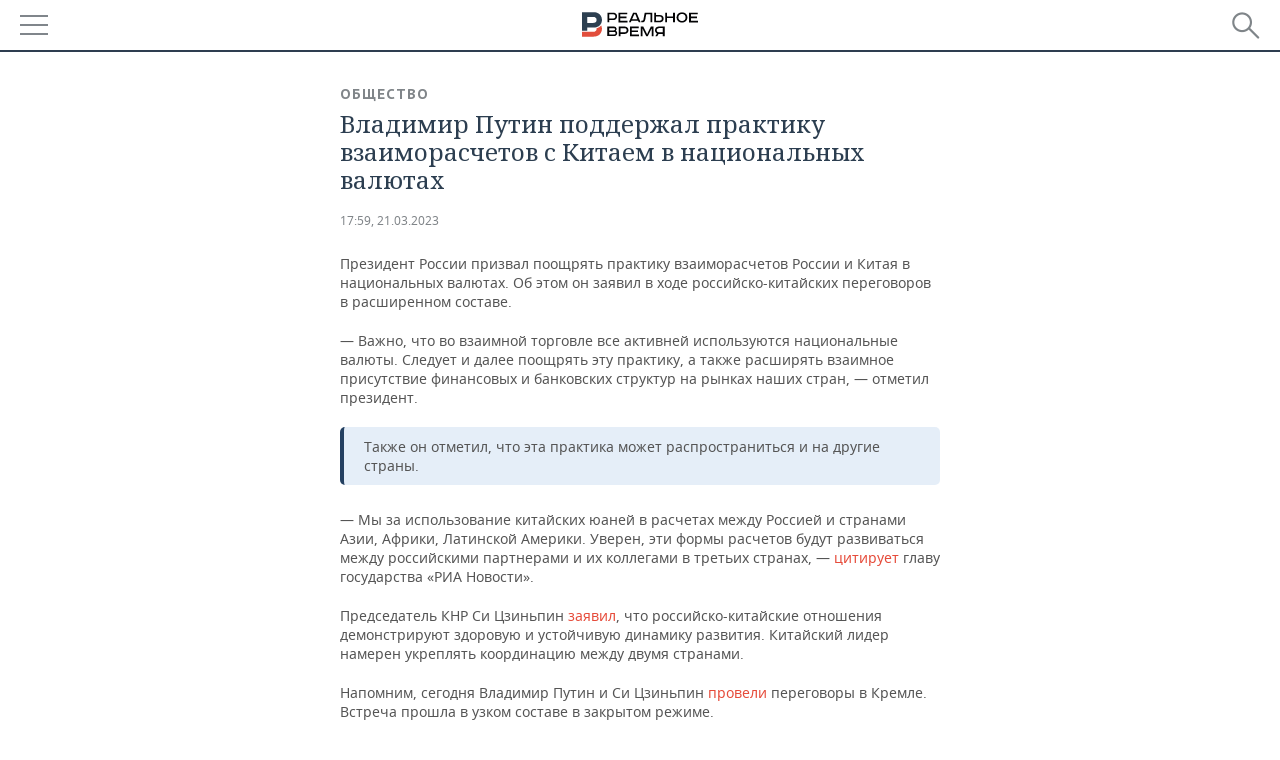

--- FILE ---
content_type: text/html; charset=utf-8
request_url: https://m.realnoevremya.ru/news/276302-putin-podderzhal-praktiku-vzaimoraschetov-s-kitaem-v-nacionalnyh-valyutah
body_size: 16707
content:
<!DOCTYPE HTML>
<html lang="ru">
<head prefix="og: https://ogp.me/ns# fb: https://ogp.me/ns/fb# article: https://ogp.me/ns/article#">
    <meta charset="utf-8">
    <link rel="icon" type="image/png" href="/favicon-16x16.png" sizes="16x16">
    <link rel="icon" type="image/png" href="/favicon-32x32.png" sizes="32x32">
    <link rel="icon" type="image/png" href="/favicon-96x96.png" sizes="96x96">
    <link rel="icon" type="image/png" href="/favicon-192x192.png" sizes="192x192">
    <meta property="og:type" content="website">
    <meta property="og:url" content="https://realnoevremya.ru/news/276302-putin-podderzhal-praktiku-vzaimoraschetov-s-kitaem-v-nacionalnyh-valyutah" />
    <meta name="twitter:card" content="summary">
    <meta name="twitter:site" content="@Realnoevremya">
            <meta name="twitter:title" content="Владимир Путин поддержал практику взаиморасчетов с Китаем в национальн">
        <meta name="twitter:description" content="Также он отметил, что эта практика может распространиться и на другие страны">
    
        <meta property="og:title" content="Владимир Путин поддержал практику взаиморасчетов с Китаем в национальных валютах">
    <meta property="twitterDescription" content="Владимир Путин поддержал практику взаиморасчетов с Китаем в национальных валютах">
    <meta property="og:description" content="Президент России призвал поощрять практику взаиморасчетов России и Китая в национальных валютах. Об этом он заявил в ходе российско-китайских переговоров в расширенном составе. — Важно, что во взаимной торговле все активней используются национальные валюты. Следует и далее поощрять эту практику, а также расширять взаимное присутствие финансовых и банковских структур на рынках наших стран, — отмети">
    <meta property="pageDescription" content="Президент России призвал поощрять практику взаиморасчетов России и Китая в национальных валютах. Об этом он заявил в ходе российско-китайских переговоров в расширенном составе. — Важно, что во взаимной торговле все активней используются национальные валюты. Следует и далее поощрять эту практику, а также расширять взаимное присутствие финансовых и банковских структур на рынках наших стран, — отмети">
    <meta name="description" content="Также он отметил, что эта практика может распространиться и на другие страны">

    <meta name="theme-color" content="#2c3f50">
    <meta name="msapplication-navbutton-color" content="black">
    <meta name="apple-mobile-web-app-status-bar-style" content="#2c3f50">

                <link rel="canonical" href="https://realnoevremya.ru/news/276302-putin-podderzhal-praktiku-vzaimoraschetov-s-kitaem-v-nacionalnyh-valyutah">
        
    <title>Путин поддержал практику взаиморасчетов с Китаем в национальных валютах — Реальное время</title>
    <link href="/favicon.ico" type="image/x-icon" rel="shortcut icon"/>

        <meta name="viewport" content="width=device-width, initial-scale=1.0">

    <link rel="stylesheet" href="/raw/libs/slick-1.6.0/slick/slick.css?v=1435154751">
    <link rel="stylesheet" href="/assets/mobile/css/style.css?v=1435154751">
    <link rel="stylesheet" type="text/css" href="/assets/journal/css/content-style.css?v=1473867705" />
    <script src="/assets/journal/js/banner.min.js?v=1435154751"></script>
</head>

<body>
<svg xmlns="http://www.w3.org/2000/svg" xmlns:xlink="http://www.w3.org/1999/xlink" x="0px" y="0px"  style="display: none;" >
    <symbol id="logo-text" viewBox="0 0 150 32">
            <path class="st0" d="M40.3,0.7c2.9,0,5.1,1.9,5.1,4.8s-2.2,4.8-5.1,4.8h-5v2.9h-2.3V0.7H40.3z M35.3,8.2h5c1.7,0,2.9-1,2.9-2.7
        c0-1.7-1.2-2.7-2.9-2.7h-5V8.2z"/>
            <path class="st0" d="M58.5,0.7v2.1h-8.9v3h8v2.1h-8v3.3h9.2v2.1H47.3V0.7H58.5z"/>
            <path class="st0" d="M70.5,0.7l5.3,12.5h-2.4l-0.9-2H64l-0.9,2h-2.5l5.5-12.5H70.5z M64.8,9.2h6.7L69,2.7h-1.4L64.8,9.2z"/>
            <path class="st0" d="M91,0.7v12.5h-2.3V2.8h-5.6l-1.4,7.3c-0.4,2.1-1.7,3.1-3.7,3.1h-1.3V11h1.1c0.9,0,1.4-0.4,1.6-1.2l1.7-9.1H91
        z"/>
            <path class="st0" d="M95.7,0.7v3h4.8c2.9,0,5.1,1.8,5.1,4.7c0,2.9-2.2,4.8-5.1,4.8h-7.1V0.7H95.7z M95.7,11.1h4.6
        c1.9,0,2.9-1,2.9-2.7c0-1.8-1.1-2.7-2.9-2.7h-4.6V11.1z"/>
            <path class="st0" d="M109.8,0.7v5h8v-5h2.3v12.5h-2.3V7.7h-8v5.5h-2.3V0.7H109.8z"/>
            <path class="st0" d="M129.3,13.5c-3.9,0-7-2.6-7-6.6s3.1-6.6,7-6.6s7,2.6,7,6.6S133.2,13.5,129.3,13.5z M129.3,11.5
        c2.7,0,4.7-1.7,4.7-4.6c0-2.9-2.1-4.6-4.7-4.6c-2.6,0-4.7,1.7-4.7,4.6S126.7,11.5,129.3,11.5z"/>
            <path class="st0" d="M149.7,0.7v2.1h-8.9v3h8v2.1h-8v3.3h9.2v2.1h-11.5V0.7H149.7z"/>
            <path class="st0" d="M40.9,18.6c2.3,0,3.8,1.3,3.8,3.2c0,1-0.3,1.8-1.1,2.3c1.2,0.5,1.9,1.7,1.9,3.1c0,2.1-1.7,3.8-4.1,3.8h-8.6
        V18.6H40.9z M35.3,23.6h5.9c0.9,0,1.4-0.7,1.4-1.4c0-0.8-0.4-1.5-1.7-1.5h-5.6L35.3,23.6L35.3,23.6z M35.3,29h6.2
        c1.3,0,2-0.8,2-1.7c0-1.1-0.7-1.7-1.8-1.7h-6.4L35.3,29L35.3,29z"/>
            <path class="st0" d="M55,18.6c2.9,0,5.1,1.9,5.1,4.8s-2.2,4.8-5.1,4.8h-5.1v2.9h-2.3V18.6H55z M49.9,26.1h5c1.7,0,2.9-1,2.9-2.7
        c0-1.7-1.2-2.7-2.9-2.7h-5V26.1z"/>
            <path class="st0" d="M73.3,18.6v2.1h-8.9v3h8v2.1h-8V29h9.2v2.1H62.1V18.6L73.3,18.6L73.3,18.6z"/>
            <path class="st0" d="M79.2,18.6l4.9,9.9h0.1l4.9-9.9h3.3v12.5h-2.3v-9.7h-0.2l-4.8,9.7H83l-4.7-9.7h-0.2v9.7h-2.2V18.6L79.2,18.6
        L79.2,18.6z"/>
            <path class="st0" d="M106.8,31.1h-2.3v-2.9H99l-1.6,2.9h-2.5l2-3.5c-1.6-0.8-2.5-2.3-2.5-4.2c0-2.9,2.2-4.8,5.1-4.8h7.4V31.1z
         M99.5,20.7c-1.7,0-2.9,1.1-2.9,2.7c0,1.7,1.2,2.6,2.9,2.6h5v-5.4H99.5z"/>
    </symbol>
    <symbol id="logo-P" viewBox="0 0 150 32">
        <path class="st1" d="M15.1,0c6.1,0,10.7,4.1,10.7,10.1S21.2,20,15.1,20H6.8v4.1H0V0H15.1z M6.8,13.9h8c2.4,0,4.1-1.3,4.1-3.7
			c0-2.4-1.7-4-4.1-4h-8V13.9z"/>
    </symbol>
    <symbol id="logo-B" viewBox="0 0 150 32">
        <path class="st2" d="M18.9,20.9c0,0.2,0,0.4,0,0.6c0,2.4-1.7,4-4.1,4h-8l0,0H0v6.2h15.1c6.1,0,10.7-4.1,10.7-10.1
			c0-1.6-0.3-3.1-1-4.4C23.6,18.7,21.4,20.3,18.9,20.9L18.9,20.9L18.9,20.9z"/>
    </symbol>

    <symbol id="logo-text-en" viewBox="0 0 150 32">
        <polygon points="59.7,1.3 59.7,3.3 50.9,3.3 50.9,6.3 58.7,6.3 58.7,8.3 50.9,8.3 50.9,11.6 60,11.6 60,13.7 48.6,13.7 48.6,1.3
		"/>
        <path d="M65.9,9.7h6.6l-2.6-6.4h-1.4L65.9,9.7z M71.4,1.3l5.2,12.3h-2.3l-0.9-1.9H65l-0.9,1.9h-2.4l5.4-12.3H71.4z"/>
        <polygon points="80.9,1.3 80.9,11.6 89.7,11.6 89.7,13.7 78.5,13.7 78.5,1.3 	"/>
        <polygon points="93.8,1.3 101.9,10.5 101.9,1.3 104.3,1.3 104.3,13.7 101.9,13.7 93.7,4.4 93.7,13.7 91.5,13.7 91.5,1.3 	"/>
        <path d="M113.2,12.1c2.7,0,4.7-1.7,4.7-4.6s-2-4.6-4.7-4.6c-2.6,0-4.6,1.7-4.6,4.6S110.6,12.1,113.2,12.1 M113.2,14
		c-3.8,0-6.9-2.6-6.9-6.5s3.1-6.5,6.9-6.5c3.8,0,6.9,2.6,6.9,6.5S117,14,113.2,14"/>
        <polygon points="133.3,1.3 133.3,3.3 124.5,3.3 124.5,6.3 132.3,6.3 132.3,8.3 124.5,8.3 124.5,11.6 133.6,11.6 133.6,13.7
		122.2,13.7 122.2,1.3 	"/>
        <polygon points="36.4,18.7 40.7,29 41.6,29 46,18.7 48.4,18.7 43,31 39.3,31 33.8,18.7 	"/>
        <path d="M52.6,26h4.9c1.7,0,2.9-1,2.9-2.7s-1.2-2.7-2.9-2.7h-4.9C52.6,20.7,52.6,26,52.6,26z M57.6,18.7c2.9,0,5,1.9,5,4.8
		c0,2-1.1,3.4-2.6,4.1l1.9,3.4h-2.4l-1.6-2.9h-5.3V31h-2.2V18.7H57.6z"/>
        <path d="M36.7,8.8h4.9c1.7,0,2.9-1,2.9-2.7s-1.2-2.7-2.9-2.7h-4.9V8.8z M41.6,1.3c2.9,0,5,1.9,5,4.8c0,2-1.1,3.4-2.6,4.1l1.9,3.4
		h-2.4l-1.6-2.9h-5.3v2.9h-2.2V1.3H41.6z"/>
        <polygon points="76,18.7 76,20.7 67.2,20.7 67.2,23.7 75.1,23.7 75.1,25.7 67.2,25.7 67.2,28.9 76.3,28.9 76.3,31 65,31 65,18.7
		"/>
        <polygon points="81.8,18.7 86.6,28.3 86.7,28.3 91.6,18.7 94.8,18.7 94.8,31 92.6,31 92.6,21.4 92.3,21.4 87.7,31 85.6,31 81,21.4
		80.7,21.4 80.7,31 78.5,31 78.5,18.7 	"/>
        <polygon points="99.3,18.7 103.5,25.7 103.8,25.7 108,18.7 110.6,18.7 104.7,27.9 104.7,31 102.4,31 102.4,27.9 96.6,18.7 	"/>
        <path d="M113.4,27.1h6.6l-2.6-6.4h-1.4L113.4,27.1z M119,18.7l5.2,12.3h-2.3l-0.9-1.9h-8.4l-0.9,1.9h-2.4l5.4-12.3H119z"/>
    </symbol>


    <symbol id="searchico" viewBox="0 0 410.23 410.23">
        <path d="M401.625,364.092l-107.1-107.1c19.125-26.775,30.6-59.288,30.6-93.713c0-89.888-72.675-162.562-162.562-162.562
		S0,73.392,0,163.279s72.675,162.562,162.562,162.562c34.425,0,66.938-11.475,93.713-30.6l107.1,107.1
		c9.562,9.562,26.775,9.562,38.25,0l0,0C413.1,390.867,413.1,375.566,401.625,364.092z M162.562,287.592
		c-68.85,0-124.312-55.463-124.312-124.312c0-68.85,55.462-124.312,124.312-124.312c68.85,0,124.312,55.462,124.312,124.312
		C286.875,232.129,231.412,287.592,162.562,287.592z"/>
    </symbol>

    <symbol id="white-calendar" viewBox="0 0 485 485">
        <path class="st1" d="M438.2,71.7V436H46.8V71.7H438.2 M476.9,32.3h-38.7H46.8H8.1v39.3V436v39.3h38.7h391.4h38.7V436V71.7V32.3
        L476.9,32.3z"/>

        <rect x="147.8" y="9.7" class="st1" width="38.7" height="117.2"/>
        <rect x="295" y="9.7" class="st1" width="38.7" height="117.2"/>

        <rect x="90" y="200" width="50" height="50"/>
        <rect x="220" y="200" width="50" height="50"/>
        <rect x="350" y="200" width="50" height="50"/>

        <rect x="90" y="320" width="50" height="50"/>
        <rect x="220" y="320" width="50" height="50"/>
        <rect x="350" y="320" width="50" height="50"/>
    </symbol>

    <symbol id="social-vk" viewBox="0 0 11.9 17.9">
        <path d="M8.7,8.1L8.7,8.1C10,7.7,11,6.5,11,4.8c0-2.3-1.9-3.6-4-3.6H0v15.5h6.4c3.9,0,5.5-2.5,5.5-4.7C11.9,9.5,10.6,8.5,8.7,8.1z
	 M3.6,3.9h0.8c0.6,0,1.5-0.1,2,0.2C6.9,4.5,7.2,5,7.2,5.6c0,0.5-0.2,1-0.6,1.4C6,7.4,5.3,7.3,4.7,7.3H3.6V3.9z M7.3,13.5
	c-0.5,0.4-1.4,0.3-2,0.3H3.6V10h1.9c0.6,0,1.3,0,1.8,0.3s0.9,1,0.9,1.6C8.1,12.5,7.9,13.1,7.3,13.5z"/>
    </symbol>

    <symbol id="social-tw" viewBox="0 0 20.2 17.9">
        <path d="M20.2,2.7c-0.7,0.3-1.5,0.6-2.4,0.7c0.9-0.6,1.5-1.4,1.8-2.3c-0.8,0.5-1.7,0.8-2.6,1c-0.8-0.8-1.8-1.3-3-1.3
		c-2.3,0-4.1,1.8-4.1,4.1c0,0.3,0,0.6,0.1,0.9C6.6,5.6,3.5,4,1.5,1.5C1.1,2.1,0.9,2.8,0.9,3.6C0.9,5,1.6,6.3,2.7,7
		C2,7,1.4,6.8,0.8,6.5c0,0,0,0,0,0.1c0,2,1.4,3.7,3.3,4c-0.3,0.1-0.7,0.1-1.1,0.1c-0.3,0-0.5,0-0.8-0.1c0.5,1.6,2.1,2.8,3.9,2.9
		c-1.4,1.1-3.2,1.8-5.1,1.8c-0.3,0-0.7,0-1-0.1c1.8,1.2,4,1.9,6.3,1.9c7.6,0,11.7-6.3,11.7-11.7c0-0.2,0-0.4,0-0.5
		C18.9,4.2,19.6,3.5,20.2,2.7z"/>
    </symbol>

    <symbol id="social-fb" viewBox="0 0 15.3 17.9">
        <path d="M10.8,0H8.5C5.9,0,4.2,1.7,4.2,4.4v2H1.9c-0.2,0-0.4,0.2-0.4,0.4v2.9c0,0.2,0.2,0.4,0.4,0.4h2.3v7.4c0,0.2,0.2,0.4,0.4,0.4
		h3c0.2,0,0.4-0.2,0.4-0.4v-7.4h2.7c0.2,0,0.4-0.2,0.4-0.4V6.8c0-0.1,0-0.2-0.1-0.3c-0.1-0.1-0.2-0.1-0.3-0.1H8V4.7
		c0-0.8,0.2-1.2,1.3-1.2h1.6c0.2,0,0.4-0.2,0.4-0.4V0.4C11.2,0.2,11,0,10.8,0z"/>
    </symbol>

    <symbol id="social-yt" viewBox="0 0 24.8 17.9">
        <path d="M23.6,4.4c0-1.9-1.5-3.4-3.4-3.4H4.5C2.6,1,1.1,2.5,1.1,4.4v9c0,1.9,1.5,3.4,3.4,3.4h15.8
		c1.9,0,3.4-1.5,3.4-3.4v-9H23.6z M10.2,12.7V4.3l6.4,4.2L10.2,12.7z"/>
    </symbol>

    <symbol id="social-inc" viewBox="0 0 512 512">
        <path d="M352,0H160C71.6,0,0,71.6,0,160v192c0,88.4,71.6,160,160,160h192c88.4,0,160-71.6,160-160V160 C512,71.6,440.4,0,352,0z M464,352c0,61.8-50.2,112-112,112H160c-61.8,0-112-50.2-112-112V160C48,98.2,98.2,48,160,48h192 c61.8,0,112,50.2,112,112V352z"/>
        <path d="M256,128c-70.7,0-128,57.3-128,128s57.3,128,128,128s128-57.3,128-128S326.7,128,256,128z M256,336 c-44.1,0-80-35.9-80-80c0-44.1,35.9-80,80-80s80,35.9,80,80C336,300.1,300.1,336,256,336z"/>
        <circle cx="393.6" cy="118.4" r="17.1"/>
    </symbol>
</svg>
<div id="mobText" style="display: none;">
    <div class="mobTextBlock">
        <p>Вы были автоматически перенаправлены на мобильную версию.</p>
        <a href="https://realnoevremya.ru/news/276302-putin-podderzhal-praktiku-vzaimoraschetov-s-kitaem-v-nacionalnyh-valyutah?utm_source=mobile&utm_medium=redirect&utm_campaign=mobile">Перейти на полную версию</a>
    </div>
    <div id="mobClose"></div>
</div>

<header>
    <a href="/" id="logo">
                <svg  xmlns:xlink="http://www.w3.org/1999/xlink" height="25px" width="116px">
            <use xlink:href="#logo-text" class="top-logo-text"></use>
            <use xlink:href="#logo-P" class="top-logo-P"></use>
            <use xlink:href="#logo-B" class="top-logo-B"></use>
        </svg>
    </a>

    <div id="menuhide" class="menuhide">
        <div></div>
    </div>
    <div class="hSearch">
        <form action="/search" method="get" id="formSearch">
            <div id="searchShow"></div>
            <input type="text" name="query" placeholder="Поиск по запросу">
            <input type="image" src="/assets/mobile/images/search.png" alt="Поиск по запросу" width="28" height="27">
        </form>
    </div>
</header>

<nav id="menu" class="menu ">
    <ul>
                <li class="more">
            <span>Регионы</span>
            <i></i>
            <ul class="sub">
                <li><a href="/region/bashkortostan">Башкортостан</a></li>
                <!--<li><a href="/region/kirov">Кировская область</a></li>-->
                <li><a href="/region/tatarstan">Татарстан</a></li>
                <li><a href="/region/udmurtiya">Удмуртия</a></li>
            </ul>
        </li>
        
        <li>
            <a href="/news">Новости</a>
        </li>


                <li class="more">
            <a href="/analytics/">Аналитика</a>
            <i></i>
            <ul class="sub">
                <!--<li><a href="/analytics/archive/articles">--><!--</a></li>-->
                <li><a href="/news/analytics">Новости аналитики</a></li>
                <!--li><a href="/analytics/indexes">Индексы цен</a></li-->
                <li><a href="/stories/107">Декларации о доходах</a></li>
                <li><a href="/stories/79">Короли госзаказа ПФО</a></li>
                <li><a href="/stories/12">Вузы Татарстана</a></li>
                <li><a href="/stories/29">Кому принадлежат торговые центры Татарстана</a></li>
            </ul>
        </li>
        
        <li class="more">
            <a href="/economics">Экономика</a>
            <i></i>
            <ul class="sub">
                                    <li><a href="/news/economics">Новости экономики</a></li>
                                <li><a href="/economics/finances">Финансы</a></li>
                <li><a href="/economics/banks">Банки</a></li>
                <li><a href="/economics/budget">Бюджет</a></li>
                <li><a href="/economics/investments">Инвестиции</a></li>
            </ul>
        </li>
        <li class="more">
            <a href="/industry">Промышленность</a>
            <i></i>
            <ul class="sub">
                                    <li><a href="/news/industry">Новости промышленности</a></li>
                                <li><a href="/industry/agriculture">Агропром</a></li>
                <li><a href="/industry/machinery">Машиностроение</a></li>
                <li><a href="/industry/petrochemistry">Нефтехимия</a></li>
                <li><a href="/industry/oil">Нефть</a></li>
                <li><a href="/industry/opk">ОПК</a></li>
                <li><a href="/industry/energy">Энергетика</a></li>
            </ul>
        </li>
        <li class="more">
            <a href="/realty">Недвижимость</a>
                            <i></i>
                <ul class="sub">
                    <li><a href="/news/realty">Новости недвижимости</a></li>
                </ul>
                    </li>
        <li class="more">
            <a href="/auto">Авто</a>
                            <i></i>
                <ul class="sub">
                    <li><a href="/news/auto">Новости авто</a></li>
                </ul>
                    </li>
        <li class="more">
            <a href="/business">Бизнес</a>
            <i></i>
            <ul class="sub">
                                    <li><a href="/news/business">Новости бизнеса</a></li>
                                <li style="display: none;"><a href="/business/cases">Кейс</a></li>
                <li><a href="/business/retail">Розничная торговля</a></li>
                <li><a href="/business/transport">Транспорт</a></li>
                <li><a href="/business/services">Услуги</a></li>
            </ul>
        </li>
        <li class="more">
            <a href="/technologies">Технологии</a>
            <i></i>
            <ul class="sub">
                                    <li><a href="/news/technologies">Новости технологий</a></li>
                                <li><a href="/technologies/it">IT</a></li>
                <li><a href="/technologies/media">Медиа</a></li>
                <li><a href="/technologies/telecommunication">Телекоммуникации</a></li>
            </ul>
        </li>
        <li class="more">
            <a href="/events">Мероприятия</a>
            <i></i>
            <ul class="sub">
                                    <li><a href="/news/events">Новости мероприятий</a></li>
                                <li><a href="/events/outside">Выездная редакция</a></li>
                <li><a href="/events/brunches">Бизнес-бранчи</a></li>
                <!--li><a href="/events/forums">Бизнес-форум</a></li-->
                <li><a href="/events/online">Online-конференции</a></li>
                <li><a href="/events/lectures">Открытая лекция</a></li>
            </ul>
        </li>
        <li class="more">
            <a href="/sports">Спорт</a>
            <i></i>
            <ul class="sub">
                                    <li><a href="/news/sports">Новости спорта</a></li>
                                <li><a href="/sports/football">Футбол</a></li>
                <li><a href="/sports/hockey">Хоккей</a></li>
                <li><a href="/sports/basketball">Баскетбол</a></li>
                <li><a href="/sports/volleyball">Волейбол</a></li>
                <li><a href="/sports/cybersport">Киберспорт</a></li>
                <li><a href="/sports/figure-skating">Фигурное катание</a></li>
                <li><a href="/sports/water">Водные виды спорта</a></li>
                <li><a href="/sports/bandy">Хоккей с мячом</a></li>
            </ul>
        </li>
        <li class="more">
            <a href="/society">Общество</a>
            <i></i>
            <ul class="sub">
                                    <li><a href="/news/society">Новости общества</a></li>
                                <li><a href="/society/authorities">Власть</a></li>
                <li><a href="/society/infrastructure">Инфраструктура</a></li>
                <li><a href="/society/history">История</a></li>
                <li><a href="/society/culture">Культура</a></li>
                <li><a href="/society/medicine">Медицина</a></li>
                <li><a href="/society/education">Образование</a></li>
                <li><a href="/incidents">Происшествия</a></li>
            </ul>
        </li>

        <li>
            <a href="/galleries">Фотогалерея</a>
        </li>
        <li>
            <a href="/stories">Сюжеты</a>
        </li>

                <li class="more">
            <span>Справочник</span>
            <i></i>
            <ul class="sub">
                <li><a href="/persons">Список персон</a></li>
                <li><a href="/companies">Список компаний</a></li>
            </ul>
        </li>
                <li>
            <a href="https://realnoevremya.ru/news/276302-putin-podderzhal-praktiku-vzaimoraschetov-s-kitaem-v-nacionalnyh-valyutah?utm_source=mobile&utm_medium=redirect&utm_campaign=mobile">Полная версия</a>
        </li>
    </ul>
    <div class="wall"></div>
</nav>



<section class="mobileVersion">

    <div class="bBlock">
            <ins data-revive-zoneid="18" data-revive-id="8c89e224c36626625246cabeff524fd5"></ins>

    </div>

    <div class="siteWidth">
    
    <div class="detailNewsCol twoCols newsColHCounter">
            <div class="grayShareBtn">
        <div class="ya-share2" data-services="vkontakte,odnoklassniki" data-counter=""
             data-title="Владимир Путин поддержал практику взаиморасчетов с Китаем в национальных валютах"
             data-image="https://realnoevremya.ru/uploads/news/5b/ea/0d4a730419b1d073.jpg"
             data-description="Президент России призвал поощрять практику взаиморасчетов России и Китая в национальных валютах. Об этом он заявил в ходе российско-китайских перег"
                     ></div>
    </div>

        <div class="detailCont">
            <article>
    <div class="category"><a href='/society' class=''>Общество</a></div>
    <h1>Владимир Путин поддержал практику взаиморасчетов с Китаем в национальных валютах</h1>

    <div class="dateLine">
        <span class="date"><a href="/news/archive/21.03.2023">17:59, 21.03.2023</a></span>

        
        
        
            </div>

    
    
    <p>Президент России призвал поощрять практику взаиморасчетов России и Китая в национальных валютах. Об этом он заявил в ходе российско-китайских переговоров в расширенном составе.</p> <p>— Важно, что во взаимной торговле все активней используются национальные валюты. Следует и далее поощрять эту практику, а также расширять взаимное присутствие финансовых и банковских структур на рынках наших стран, — отметил президент.</p> <p class="style blue">Также он отметил, что эта практика может распространиться и на другие страны.</p>  <p>— Мы за использование китайских юаней в расчетах между Россией и странами Азии, Африки, Латинской Америки. Уверен, эти формы расчетов будут развиваться между российскими партнерами и их коллегами в третьих странах, — <a href="https://ria.ru/20230321/raschety-1859549909.html" target="_blank" nofollow="nofollow noindex noopener">цитирует</a> главу государства «РИА Новости».</p> <p>Председатель КНР Си Цзиньпин <a href="/news/276301-si-czinpin-nashi-otnosheniya-demonstriruyut-ustoychivuyu-dinamiku-razvitiya" target="_blank">заявил</a>, что российско-китайские отношения демонстрируют здоровую и устойчивую динамику развития. Китайский лидер намерен укреплять координацию между двумя странами.</p> <p>Напомним, сегодня Владимир Путин и Си Цзиньпин <a href="https://realnoevremya.ru/news/276285-v-kremle-nachalis-peregovory-vladimira-putina-i-si-czinpina" target="_blank">провели</a> переговоры в Кремле. Встреча прошла в узком составе в закрытом режиме.</p> <p>Накануне Путин и Си Цзиньпин <a href="https://realnoevremya.ru/news/276220-neformalnye-peregovory-mezhdu-putinym-i-si-czinpinom-dlilis-45-chasa" target="_blank">общались </a>на протяжении 4,5 часа. Позднее во вторник их общение продолжится с участием делегаций двух стран. Напомним, что Си Цзиньпин прибыл в Россию с трехдневным рабочим визитом. Основные тезисы их встречи — в <a href="https://realnoevremya.ru/news/276210-predsedatel-knr-si-czinpin-vstretilsya-s-prezidentom-rf-vladimirom-putinym" target="_blank">материале</a> «Реального времени». Что еще обсудили лидеры двух сверхдержав, каковы перспективы их сотрудничества — об этом говорили сегодня в <a href="https://realnoevremya.ru/articles/276271-si-czinpin-v-moskve-signal-rossii-i-kitaya-vsemu-miru">обзоре </a>«Реальное время Live».<br> <br> </p>
            <div class="detailAuthors">Айрат Назипов</div>
    
    
    <noindex>
    <div class="centeredText">
        <p style="padding: 0">
            Подписывайтесь на
            <a href="https://t.me/realnoevremya" target="_blank" rel="nofollow noindex noopener">телеграм-канал</a>,
            <a href="http://vk.com/realnoevremya_official" target="_blank" rel="nofollow noindex noopener">группу «ВКонтакте»</a> и
            <a href="https://ok.ru/realnoevremya" target="_blank" rel="nofollow noindex noopener">страницу в «Одноклассниках»</a> «Реального времени». Ежедневные видео на
            <a href="https://rutube.ru/channel/23839985/" target="_blank" rel="nofollow noindex noopener">Rutube</a> и
            <a href="https://dzen.ru/realnoevremya" target="_blank" rel="nofollow noindex noopener">«Дзене»</a>.
        </p>
    </div>
</noindex>

    <span class="wrap_category">
                <a href='/society' class=''>Общество</a><a href='/society/authorities' class=''>Власть</a>                    </span>
</article>

<script type="application/ld+json">
    {
        "@context": "http://schema.org",
        "@type": "NewsArticle",
        "datePublished": "2023-03-21T17:59:00+0300",
        "dateModified": "2023-03-21T18:13:09+0300",
        "headline": "Владимир Путин поддержал практику взаиморасчетов с Китаем в национальных валютах",
        "description": "Также он отметил, что эта практика может распространиться и на другие страны",
        "mainEntityOfPage" : "https://realnoevremya.ru/news/276302-putin-podderzhal-praktiku-vzaimoraschetov-s-kitaem-v-nacionalnyh-valyutah",
        "author": {
            "@type": "Person",
            "name": "Айрат Назипов"
        },
        "publisher": {
            "@type": "Organization",
            "name": "ООО «Реальное время»",
            "logo" : {
                "@type" : "ImageObject",
                "url": "https://realnoevremya.ru/assets/journal/images/logo@2x.png",
                "height": "300",
                "width": "64"
            }
        },
        "image" : {
            "@type": "ImageObject",
            "url": "https://realnoevremya.ru/assets/journal/images/logo@2x.png",
            "height": "64",
            "width": "300"
        }
    }
</script>

                    </div>

        <div class="clearfix"></div>

<div class="wrap-social-share" style="padding-bottom: 15px">
    <h5 class="title-share">Поделитесь в соцсетях</h5>
    <div class="colorShareBtn">
        <div class="ya-share2"
             data-services="vkontakte,odnoklassniki,whatsapp,telegram"
             data-title="Владимир Путин поддержал практику взаиморасчетов с Китаем в национальных валютах"
             data-image="https://realnoevremya.ru/uploads/news/5b/ea/0d4a730419b1d073.jpg"
             data-description="Президент России призвал поощрять практику взаиморасчетов России и Китая в национальных валютах. Об этом он заявил в ходе российско-китайских перег"
                    ></div>

                <span id="SimplanumWidget"></span>

            </div>

<!--    <h5 class="title-subscribe">Хотите быть в курсе новостей?</h5>-->
<!--    <p style="font-weight: 600;">Подпишитесь на нас в-->
<!--        <a href="https://vk.com/realnoevremya_official" rel="nofollow noindex noopener" target="_blank">ВКонтакте</a>.-->
<!--        --><!--    </p>-->
</div>

        <noindex>
        
<ul class="link-news">
    <li class="yandex-dzen">
        <a target="_blank" href="https://dzen.ru/realnoevremya?utm_source=realnoevremya.ru&utm_medium=referral" rel="nofollow noindex noopener">
            «Реальное время» в Дзен
        </a>
    </li>
</ul>
        </noindex>

        
<div id="wrap-smi2">
    <div class="headerBlock"><h2>Новости партнеров</h2></div>

        <div id="M616890ScriptRootC970966"></div>

        <div class="smi24__informer smi24__auto" data-smi-blockid="17468"></div>
    <script>
        (window.smiq = window.smiq || []).push({});
    </script>

                <div id="unit_96962"></div>
        <script type="text/javascript" charset="utf-8">
            (function() {
                var sc = document.createElement('script'); sc.type = 'text/javascript'; sc.async = true;
                sc.src = '//smi2.ru/data/js/96962.js'; sc.charset = 'utf-8';
                var s = document.getElementsByTagName('script')[0]; s.parentNode.insertBefore(sc, s);
            }());
        </script>
    
    <!-- SVK-Native Lenta Loader -->
            <script type="text/javascript" data-key="24fe91f875b9f7869f22e3b69f150af6">
            (function(w, a) {
                (w[a] = w[a] || []).push({
                    'script_key': '24fe91f875b9f7869f22e3b69f150af6',
                    'settings': {
                        'w': 18234,
                        'sid': 11166,
                        'type': 'lenta',
                    }
                });
                window['_SVKNativeLoader'].initWidgets();
            })(window, '_svk_native_widgets');
        </script>
        <!-- /SVK-Native Lenta Loader-->

</div>
<style>
    #wrap-smi2 {
        margin-bottom: 30px;
    }
    #wrap-smi2 .smi-widget__header17468 {
        display: none !important;
    }
    #M616890ScriptRootC970966_0a275 {
        margin-bottom: 20px;
    }
</style>

        <noindex>
                                    <div class="bBlock">
                        <ins data-revive-zoneid="26" data-revive-id="8c89e224c36626625246cabeff524fd5"></ins>

                </div>
                            </noindex>

        <noindex>
                            <div class="bBlock">
                        <ins data-revive-zoneid="23" data-revive-id="8c89e224c36626625246cabeff524fd5"></ins>

                </div>
                                
<div class="actualStory clearfix">
    <h4><a href="/stories">Сюжеты</a></h4>
    <ul>
                    <li>
                <a href="/stories/v-kazani-prohodit-sammit-glav-gosudarstv-brics">XVI саммит БРИКС в Казани                    <span class="counter">
                        <span>499</span>
                        материалов                    </span>
                </a>
            </li>
                    <li>
                <a href="/stories/176">Великие воины Татарии. Цикл исторических материалов                    <span class="counter">
                        <span>24</span>
                        материала                    </span>
                </a>
            </li>
            </ul>
    <ul>
                    <li>
                <a href="/stories/180">Искусственный интеллект                     <span class="counter">
                        <span>181</span>
                        материал                    </span>
                </a>
            </li>
            </ul>
    <a href="/stories" class="all">Все сюжеты </a>
</div>

            
            <div class="wrap_related_news">
                    <h2 class="header_news">Читайте также</h2>
            <ul class="newsList">
            
<li class="newsElement">
    <a href="/news/377694-v-privolzhskom-rayone-na-sutki-otklyuchat-vodu-izza-avariynyh-rabot">
        <strong>14:36</strong>
                В Приволжском районе на сутки отключат воду из‑за аварийных работ    </a>
</li>

<li class="newsElement">
    <a href="/news/377690-peskov-otmetil-razvorot-evropeyskoy-ritoriki-v-storonu-dialoga-s-rossii">
        <strong>14:25</strong>
                Песков отметил разворот европейской риторики в сторону диалога с Россией    </a>
</li>

<li class="newsElement">
    <a href="/news/377580-v-tatarstane-naschityvaetsya-956-magazinov-cvetov">
        <strong>14:14</strong>
                В Татарстане насчитывается 956 магазинов цветов    </a>
</li>

<li class="newsElement">
    <a href="/news/377687-proizvoditel-syra-viola-oproverg-soobscheniya-o-potere-tovarnogo-znaka">
        <strong>14:01</strong>
                Производитель сыра «Виола» опроверг сообщения о потере товарного знака    </a>
</li>

<li class="newsElement">
    <a href="/news/377693-sayty-po-domenu-tatarstanru-vnov-zarabotali">
        <strong>13:57</strong>
                Сайты с доменом tatarstan.ru вновь заработали    </a>
</li>

<li class="newsElement">
    <a href="/news/377685-putin-obsudil-s-netanyahu-situaciyu-vokrug-irana-i-na-blizhnem-vostoke">
        <strong>13:48</strong>
                Путин обсудил с Нетаньяху ситуацию вокруг Ирана и на Ближнем Востоке    </a>
</li>

<li class="newsElement">
    <a href="/news/377683-na-kreschenie-netrezvyh-tatarstancev-ne-dopustyat-k-kupelyam-mchs-po-rt">
        <strong>13:27</strong>
                На Крещение нетрезвых татарстанцев не допустят к купелям — МЧС по РТ    </a>
</li>
        </ul>
        <a class="loadMoreBtn" href="/news"><span>Все новости за сегодня</span></a>
            <ul class="mainNewsList first">
                                <li class="card withPic leftPic " >
        
        <a href="/articles/377629-kollegiya-mintruda-tatarstana-2026-glavnoe">
                            <span class="pic">
                   <img class="lazyload blur-up" src="/uploads/mediateka/92/12/bd1f35bce7c64c49.lazy.jpg" data-src="/uploads/mediateka/92/12/bd1f35bce7c64c49.thumb.jpg" alt="Меньше 75 тысяч не предлагать: наем местных кадров растет из-за дороговизны мигрантов">                </span>
                    </a>

                <span class="meta-info">
            <span class="border categories"><a href='/industry' class='border l-category'> Промышленность </a></span>            <span class="border date">00:00</span>
            <span class="border">
                                            </span>
        </span>
        
        <a href="/articles/377629-kollegiya-mintruda-tatarstana-2026-glavnoe">
            <strong>Меньше 75 тысяч не предлагать: наем местных кадров растет из-за дороговизны мигрантов</strong>
            В январе татарстанские работодатели не подали ни одной заявки на привлечение иностранных специалистов        </a>
    </li>
                                <li class="card withPic leftPic " >
        
        <a href="/articles/377409-pervaya-pobeda-bolshunova-prishlas-na-kazan">
                            <span class="pic">
                   <img class="lazyload blur-up" src="/uploads/mediateka/83/6c/11864dee519b3726.lazy.jpg" data-src="/uploads/mediateka/83/6c/11864dee519b3726.thumb.jpg" alt="Первую в сезоне победу лыжник Большунов одержал в Казани">                </span>
                    </a>

                <span class="meta-info">
            <span class="border categories"><a href='/sports' class='border l-category'> Спорт </a></span>            <span class="border date">00:00</span>
            <span class="border">
                                            </span>
        </span>
        
        <a href="/articles/377409-pervaya-pobeda-bolshunova-prishlas-na-kazan">
            <strong>Первую в сезоне победу лыжник Большунов одержал в Казани</strong>
            Тем, кто потерял знаменитого спортсмена, советуем поискать его на верхней ступени пьедестала почета        </a>
    </li>
                                <li class="card withPic leftPic " >
        
        <a href="/articles/374786-itogi-2025-goda-v-zhkh-tatarstana">
                            <span class="pic">
                   <img class="lazyload blur-up" src="/uploads/mediateka/4c/c5/182e8c45da26d796.lazy.jpg" data-src="/uploads/mediateka/4c/c5/182e8c45da26d796.thumb.jpg" alt="Цифровизация, самообследования УК и рост тарифов — как прошел год в сфере ЖКХ">                </span>
                    </a>

                <span class="meta-info">
            <span class="border categories"><a href='/realty' class='border l-category'> Недвижимость </a></span>            <span class="border date">10 янв, 00:00</span>
            <span class="border">
                                            </span>
        </span>
        
        <a href="/articles/374786-itogi-2025-goda-v-zhkh-tatarstana">
            <strong>Цифровизация, самообследования УК и рост тарифов — как прошел год в сфере ЖКХ</strong>
            2025-й может войти в историю Татарстана как год самых неожиданных инициатив        </a>
    </li>
                                <li class="card withPic leftPic " >
        
        <a href="/articles/377109-na-dorozhnye-raboty-v-tatarstane-hotyat-napravit-bolee-145-mlrd-rubley">
                            <span class="pic">
                   <img class="lazyload blur-up" src="/uploads/mediateka/5b/36/6e3e1172f98371d9.lazy.jpg" data-src="/uploads/mediateka/5b/36/6e3e1172f98371d9.thumb.jpg" alt="На дорожные работы в Татарстане хотят направить более 145 млрд рублей — куда пойдут деньги">                </span>
                    </a>

                <span class="meta-info">
            <span class="border categories"><a href='/society' class='border l-category'> Общество </a></span>            <span class="border date">13 янв, 17:25</span>
            <span class="border">
                                            </span>
        </span>
        
        <a href="/articles/377109-na-dorozhnye-raboty-v-tatarstane-hotyat-napravit-bolee-145-mlrd-rubley">
            <strong>На дорожные работы в Татарстане хотят направить более 145 млрд рублей — куда пойдут деньги</strong>
            Сумма рассчитана на три года — на 2026-й приходится треть средств        </a>
    </li>
                                <li class="card withPic leftPic " >
        
        <a href="/articles/377015-eks-glava-dvuh-sudov-kazani-rasskazal-o-neravenstve-sudey-i-popytke-podkupa">
                            <span class="pic">
                   <img class="lazyload blur-up" src="/uploads/mediateka/b4/17/d131938ca8b31aea.lazy.jpg" data-src="/uploads/mediateka/b4/17/d131938ca8b31aea.thumb.jpg" alt="«Даже взятку пытались подкинуть»: какие тайны Фемиды раскрыл экс-глава двух судов Казани Ринат Сафин">                </span>
                    </a>

                <span class="meta-info">
            <span class="border categories"><a href='/society' class='border l-category'> Общество </a></span>            <span class="border date">15 янв, 00:00</span>
            <span class="border">
                                            </span>
        </span>
        
        <a href="/articles/377015-eks-glava-dvuh-sudov-kazani-rasskazal-o-neravenstve-sudey-i-popytke-podkupa">
            <strong>«Даже взятку пытались подкинуть»: какие тайны Фемиды раскрыл экс-глава двух судов Казани Ринат Сафин</strong>
            В интервью «Реальному времени» он заявил о «классовом» неравенстве судей и оценил постсоветский рост попыток давления        </a>
    </li>
                    </ul>
            <ul class="mainNewsList ">
                                <li class="card withPic leftPic " >
        
        <a href="/articles/374420-kazan-nachala-xxi-veka-ot-ploschadi-tukaya-k-ploschadi-svobody">
                            <span class="pic">
                   <img class="lazyload blur-up" src="/uploads/mediateka/eb/09/eed43b87e842bb7f.lazy.jpg" data-src="/uploads/mediateka/eb/09/eed43b87e842bb7f.thumb.jpg" alt="Казань начала XXI века: от площади Тукая — к площади Свободы">                </span>
                    </a>

                <span class="meta-info">
            <span class="border categories"><a href='/society' class='border l-category'> Общество </a></span>            <span class="border date">10 янв, 00:00</span>
            <span class="border">
                                            </span>
        </span>
        
        <a href="/articles/374420-kazan-nachala-xxi-veka-ot-ploschadi-tukaya-k-ploschadi-svobody">
            <strong>Казань начала XXI века: от площади Тукая — к площади Свободы</strong>
            Поднимаемся по бывшей улице Куйбышева до оперного театра        </a>
    </li>
                                <li class="card withPic leftPic " >
        
        <a href="/articles/377393-priedet-li-olimpiyskiy-chempion-bolshunov-na-etap-kubka-rossii-v-mirnom">
                            <span class="pic">
                   <img class="lazyload blur-up" src="/uploads/mediateka/c4/ad/3258395af2b6ad8b.lazy.jpg" data-src="/uploads/mediateka/c4/ad/3258395af2b6ad8b.thumb.jpg" alt="В Казани «потеряли» Большунова: приедет ли олимпийский чемпион на этап Кубка России в Мирном">                </span>
                    </a>

                <span class="meta-info">
            <span class="border categories"><a href='/sports' class='border l-category'> Спорт </a></span>            <span class="border date">14 янв, 19:25</span>
            <span class="border">
                                            </span>
        </span>
        
        <a href="/articles/377393-priedet-li-olimpiyskiy-chempion-bolshunov-na-etap-kubka-rossii-v-mirnom">
            <strong>В Казани «потеряли» Большунова: приедет ли олимпийский чемпион на этап Кубка России в Мирном</strong>
            Репортаж по итогам пресс-конференции Вяльбе, Фардиева и Шайхутдинова с лыжниками в Казани        </a>
    </li>
                                <li class="card withPic leftPic " >
        
        <a href="/articles/377516-stoimost-buketov-nachinaetsya-ot-500-rubley-chto-zhdet-rynok-cvetov-v-kazani">
                            <span class="pic">
                   <img class="lazyload blur-up" src="/uploads/mediateka/4a/2d/94f101ac63d844b1.lazy.jpg" data-src="/uploads/mediateka/4a/2d/94f101ac63d844b1.thumb.jpg" alt="Цены на букеты не повышали, а женщины предпочитают уже другие презенты: что ждет рынок цветов в Казани">                </span>
                    </a>

                <span class="meta-info">
            <span class="border categories"><a href='/economics' class='border l-category'> Экономика </a></span>            <span class="border date">12:35</span>
            <span class="border">
                                            </span>
        </span>
        
        <a href="/articles/377516-stoimost-buketov-nachinaetsya-ot-500-rubley-chto-zhdet-rynok-cvetov-v-kazani">
            <strong>Цены на букеты не повышали, а женщины предпочитают уже другие презенты: что ждет рынок цветов в Казани</strong>
            Молодежь больше предпочитает покупать розы, а люди более старшего возраста — хризантемы        </a>
    </li>
                                <li class="card withPic leftPic " >
        
        <a href="/articles/377444-10-knig-kotorye-pomogut-ponyat-chto-proishodit-v-irane">
                            <span class="pic">
                   <img class="lazyload blur-up" src="/uploads/mediateka/a0/60/1e2a81f3e95095ea.lazy.jpg" data-src="/uploads/mediateka/a0/60/1e2a81f3e95095ea.thumb.jpg" alt="Что читать: Исламская революция, персидский мат, подпольная жизнь и чаепития в Иране">                </span>
                    </a>

                <span class="meta-info">
            <span class="border categories"><a href='/society' class='border l-category'> Общество </a></span>            <span class="border date">00:00</span>
            <span class="border">
                                            </span>
        </span>
        
        <a href="/articles/377444-10-knig-kotorye-pomogut-ponyat-chto-proishodit-v-irane">
            <strong>Что читать: Исламская революция, персидский мат, подпольная жизнь и чаепития в Иране</strong>
            «Реальное время» собрало 10 книг о внутренней жизни Ирана        </a>
    </li>
                                <li class="card withPic leftPic " >
        
        <a href="/articles/377082-obschepit-tatarstana-pokazal-pochti-88-mlrd-oborota-za-11-mesyacev-2025-goda">
                            <span class="pic">
                   <img class="lazyload blur-up" src="/uploads/mediateka/61/41/2b6eae46a5d4c03a.lazy.jpg" data-src="/uploads/mediateka/61/41/2b6eae46a5d4c03a.thumb.jpg" alt="Рестораторы Татарстана готовятся к «голодному» 2026 году">                </span>
                    </a>

                <span class="meta-info">
            <span class="border categories"><a href='/society' class='border l-category'> Общество </a></span>            <span class="border date">13 янв, 15:28</span>
            <span class="border">
                                            </span>
        </span>
        
        <a href="/articles/377082-obschepit-tatarstana-pokazal-pochti-88-mlrd-oborota-za-11-mesyacev-2025-goda">
            <strong>Рестораторы Татарстана готовятся к «голодному» 2026 году</strong>
            Оборот рынка общественного питания Татарстана за неполный 2025 год составил почти 88 млрд рублей, превысив показатели всего предыдущего года, но рестораторы готовятся «снять розовые очки» в 2026-м        </a>
    </li>
                    </ul>
                </div>
        </noindex>
    </div>

    <noindex>
        </noindex>
</div>

    <div class="bBlock">
            <ins data-revive-zoneid="20" data-revive-id="8c89e224c36626625246cabeff524fd5"></ins>

    </div>

    <span class="upBtn"></span>
</section>
<footer>
    <div class="siteWidth">

        <div class="subscription">
            <label for="email">Подпишитесь на новости</label>

            <div class="inputWrap"><input type="email" id="email"
                                          placeholder="Ваш E-mail"></div>
            <div class="submitWrap"><input type="submit" value="Подписаться">
            </div>
        </div>

        <div class="copy">
            <p>&copy; 2015 - 2026 Сетевое издание «Реальное время» Зарегистрировано Федеральной службой по надзору в сфере связи, информационных технологий и массовых коммуникаций (Роскомнадзор) – регистрационный номер ЭЛ № ФС 77 - 79627 от 18 декабря 2020 г. (ранее свидетельство Эл № ФС 77-59331 от 18 сентября 2014 г.)</p>

            Использование материалов Реального Времени разрешено только с предварительного согласия правообладателей, упоминание сайта и прямая гиперссылка обязательны при частичном или полном воспроизведении материалов.        </div>

        <div class="left">
            <a href="/" class="logo">
                <svg height="30px" width="100px" >
                    <use xlink:href="#logo-text" class="top-logo-text"></use>
                    <use xlink:href="#logo-P" class="top-logo-P"></use>
                    <use xlink:href="#logo-B" class="top-logo-B"></use>
                </svg>
            </a>
            <span class="age">18+</span>

            <ul class="fMenu">
                <li>
                    <a href="//realnoevremya.ru/pages/about?utm_source=mobile&utm_medium=redirect&utm_campaign=mobile">Редакция</a>
                </li>
                <li>
                    <a href="//realnoevremya.ru/pages/ad?utm_source=mobile&utm_medium=redirect&utm_campaign=mobile">Реклама</a>
                </li>
                <li>
                    <a href="//realnoevremya.ru/pages/disclaimer?utm_source=mobile&utm_medium=redirect&utm_campaign=mobile">Правовая информация</a>
                </li>
                <li>
                    <a href="https://realnoevremya.ru/pages/personal_data" target="_blank">
                        Политика о персональных данных                    </a>
                </li>
            </ul>
            <div class="fullSite">
                <a href="https://realnoevremya.ru/news/276302-putin-podderzhal-praktiku-vzaimoraschetov-s-kitaem-v-nacionalnyh-valyutah?utm_source=mobile&utm_medium=redirect&utm_campaign=mobile" class="showSite">Полная версия</a>
            </div>
        </div>

        <div class="right">
            <ul class="socials">
                <li class="vk">
                    <a href="http://vk.com/realnoevremya_official" target="_blank" rel="nofollow noindex noopener">
                        <svg xmlns="http://www.w3.org/2000/svg" width="20" height="20" viewBox="0 0 20 20"><path fill="#ccc" d="M10 .4C4.698.4.4 4.698.4 10s4.298 9.6 9.6 9.6s9.6-4.298 9.6-9.6S15.302.4 10 .4zm3.692 10.831s.849.838 1.058 1.227c.006.008.009.016.011.02c.085.143.105.254.063.337c-.07.138-.31.206-.392.212h-1.5c-.104 0-.322-.027-.586-.209c-.203-.142-.403-.375-.598-.602c-.291-.338-.543-.63-.797-.63a.305.305 0 0 0-.095.015c-.192.062-.438.336-.438 1.066c0 .228-.18.359-.307.359h-.687c-.234 0-1.453-.082-2.533-1.221c-1.322-1.395-2.512-4.193-2.522-4.219c-.075-.181.08-.278.249-.278h1.515c.202 0 .268.123.314.232c.054.127.252.632.577 1.2c.527.926.85 1.302 1.109 1.302a.3.3 0 0 0 .139-.036c.338-.188.275-1.393.26-1.643c0-.047-.001-.539-.174-.775c-.124-.171-.335-.236-.463-.26a.55.55 0 0 1 .199-.169c.232-.116.65-.133 1.065-.133h.231c.45.006.566.035.729.076c.33.079.337.292.308 1.021c-.009.207-.018.441-.018.717c0 .06-.003.124-.003.192c-.01.371-.022.792.24.965a.216.216 0 0 0 .114.033c.091 0 .365 0 1.107-1.273a9.718 9.718 0 0 0 .595-1.274c.015-.026.059-.106.111-.137a.266.266 0 0 1 .124-.029h1.781c.194 0 .327.029.352.104c.044.119-.008.482-.821 1.583l-.363.479c-.737.966-.737 1.015.046 1.748z"/></svg>
                    </a>
                </li>

                <li class="tg"><a href="https://t.me/realnoevremya" target="_blank" rel="nofollow noindex noopener">
                        <svg xmlns="http://www.w3.org/2000/svg" width="20" height="20" viewBox="0 0 20 20"><path fill="#ccc" d="M10 0c5.523 0 10 4.477 10 10s-4.477 10-10 10S0 15.523 0 10S4.477 0 10 0Zm4.442 6c-.381.007-.966.207-3.779 1.362a485.41 485.41 0 0 0-5.907 2.512c-.48.189-.73.373-.753.553c-.044.346.46.453 1.094.657c.517.166 1.213.36 1.575.368c.328.007.694-.127 1.098-.4c2.76-1.84 4.183-2.769 4.273-2.789c.063-.014.15-.032.21.02c.059.052.053.15.046.177c-.05.211-2.641 2.538-2.79 2.691l-.072.072c-.55.543-1.105.898-.147 1.521c.866.563 1.37.922 2.26 1.5c.57.368 1.017.805 1.605.752c.271-.025.55-.276.693-1.026c.335-1.77.995-5.608 1.147-7.19a1.742 1.742 0 0 0-.017-.393a.42.42 0 0 0-.144-.27c-.121-.098-.309-.118-.392-.117Z"/></svg>
                    </a>
                </li>

                <li class="yt">
                    <a href="https://rutube.ru/channel/23839985/" target="_blank" rel="nofollow noindex noopener">
                        <svg width="20" height="20" viewBox="0 0 132 132" fill="none" xmlns="http://www.w3.org/2000/svg">
                            <g clip-path="url(#clip0_519_1972)">
                                <path d="M81.5361 62.9865H42.5386V47.5547H81.5361C83.814 47.5547 85.3979 47.9518 86.1928 48.6451C86.9877 49.3385 87.4801 50.6245 87.4801 52.5031V58.0441C87.4801 60.0234 86.9877 61.3094 86.1928 62.0028C85.3979 62.6961 83.814 62.9925 81.5361 62.9925V62.9865ZM84.2115 33.0059H26V99H42.5386V77.5294H73.0177L87.4801 99H106L90.0546 77.4287C95.9333 76.5575 98.573 74.7559 100.75 71.7869C102.927 68.8179 104.019 64.071 104.019 57.7359V52.7876C104.019 49.0303 103.621 46.0613 102.927 43.7857C102.233 41.51 101.047 39.5307 99.362 37.7528C97.5824 36.0698 95.6011 34.8845 93.2223 34.0904C90.8435 33.3971 87.8716 33 84.2115 33V33.0059Z" fill="#ccc"/>
                                <path d="M198 3.05176e-05C198 36.4508 168.451 66.0001 132 66.0001C124.589 66.0001 117.464 64.7786 110.814 62.5261C110.956 60.9577 111.019 59.3541 111.019 57.7359V52.7876C111.019 48.586 110.58 44.8824 109.623 41.7436C108.59 38.3588 106.82 35.4458 104.443 32.938L104.311 32.7988L104.172 32.667C101.64 30.2721 98.7694 28.5625 95.4389 27.4506L95.3108 27.4079L95.1812 27.3701C92.0109 26.446 88.3508 26 84.2115 26H77.2115V26.0059H71.3211C67.8964 18.0257 66 9.23434 66 3.05176e-05C66 -36.4508 95.5492 -66 132 -66C168.451 -66 198 -36.4508 198 3.05176e-05Z" fill="#ccc"/>
                            </g>
                            <rect x="1" y="1" width="130" height="130" rx="65" stroke="#ccc" stroke-width="2"/>
                            <defs>
                                <clipPath id="clip0_519_1972">
                                    <rect width="132" height="132" rx="66" fill="white"/>
                                </clipPath>
                            </defs>
                        </svg>
                    </a>
                </li>
            </ul>

            <ul class="langSelect">
                <li><a href="//realnoevremya.ru" class="active">Ru</a> </li>
                <li><a href="//realnoevremya.com" >En</a> </li>
            </ul>

            <p class="founder">
                Учредитель ООО «Реальное время»<br>Главный редактор Третьяков А.А.<br>Телефон редакции: +7 (843) 222-90-80<br>info@realnoevremya.ru            </p>

        </div>
    </div>
    <div class="siteWidth" style=" margin-bottom: -30px;">
                <br>
        <!--LiveInternet counter-->
        <script type="text/javascript"><!--
            document.write("<a style='border-bottom-color: transparent; position: absolute; left: -10000px;' href='//www.liveinternet.ru/click;Realnoevremya' " +
                "target=_blank><img src='//counter.yadro.ru/hit;Realnoevremya?t17.2;r" +
                escape(document.referrer) + ((typeof(screen) == "undefined") ? "" :
                ";s" + screen.width + "*" + screen.height + "*" + (screen.colorDepth ?
                    screen.colorDepth : screen.pixelDepth)) + ";u" + escape(document.URL) +
                ";" + Math.random() +
                "' alt='' title='LiveInternet: показано число просмотров за 24" +
                " часа, посетителей за 24 часа и за сегодня' " +
                "border='0' width='88' height='31'><\/a>")
            //--></script>
        <!--/LiveInternet-->

        <!-- Yandex.Metrika informer -->
            <a href="https://metrika.yandex.ru/stat/?id=28732741&amp;from=informer"
               target="_blank" rel="nofollow"><img src="https://informer.yandex.ru/informer/28732741/3_0_EFEFEFFF_EFEFEFFF_0_uniques"
                                                   style="width:88px; height:31px; border:0;" alt="Яндекс.Метрика" title="Яндекс.Метрика: данные за сегодня (просмотры, визиты и уникальные посетители)" /></a>
            <!-- /Yandex.Metrika informer -->

            <!-- Yandex.Metrika counter -->
            <script type="text/javascript" >
              (function (d, w, c) {
                (w[c] = w[c] || []).push(function() {
                  try {
                    w.yaCounter28732741 = new Ya.Metrika({
                      id:28732741,
                      clickmap:true,
                      trackLinks:true,
                      accurateTrackBounce:true
                    });
                  } catch(e) { }
                });

                var n = d.getElementsByTagName("script")[0],
                  s = d.createElement("script"),
                  f = function () { n.parentNode.insertBefore(s, n); };
                s.type = "text/javascript";
                s.async = true;
                s.src = "https://mc.yandex.ru/metrika/watch.js";

                if (w.opera == "[object Opera]") {
                  d.addEventListener("DOMContentLoaded", f, false);
                } else { f(); }
              })(document, window, "yandex_metrika_callbacks");
            </script>
            <noscript><div><img src="https://mc.yandex.ru/watch/28732741" style="position:absolute; left:-9999px;" alt="" /></div></noscript>
            <!-- /Yandex.Metrika counter -->
            </div>
</footer>

<!-- Google Analytics -->
<script>
    (function (i, s, o, g, r, a, m) { i['GoogleAnalyticsObject'] = r; i[r] = i[r] || function () { (i[r].q = i[r].q || []).push(arguments) }, i[r].l = 1 * new Date(); a = s.createElement(o), m = s.getElementsByTagName(o)[0]; a.async = 1; a.src = g; m.parentNode.insertBefore(a, m) })(window, document, 'script', '//www.google-analytics.com/analytics.js', 'ga');
    ga('create', 'UA-60264422-1', 'auto');
    ga('send', 'pageview');
</script>

<!-- begin of Top100 code -->
<script id="top100Counter" type="text/javascript" src="https://counter.rambler.ru/top100.jcn?4420405" ></script>
<noscript>
    <a class="rambler" href="https://top100.rambler.ru/navi/4420405/" style="position:absolute; left:-9999px;" rel="nofollow noindex noopener">
        <img src="https://counter.rambler.ru/top100.cnt?4420405" alt="Rambler's Top100" border="0" />
    </a>
</noscript>
<!-- end of Top100 code -->

</body>
<script type="application/ld+json">
{
    "@context": "http://schema.org",
    "@type": "NewsMediaOrganization",
    "name": "Новости, спорт, аналитика и деловые новости",
    "alternateName": "Онлайн-газета «Реальное время»",
    "url": "https://realnoevremya.ru",
    "description": "Интернет-газета Реальное время ― новости Казани, Татарстана и России. Деловые новости, аналитика и актуальная информация о развитии экономики и технологий.",
    "keywords": "новости, новости казани и татарстана, новости россии, спорт, политика, экономика, финансы, бизнес газета, курсы валют, исследование",
    "typicalAgeRange": "18+",
    "image": "/assets/journal/images/logo@2x.png",
    "sameAs": [
        "https://vk.com/realnoevremya_official",
        "https://rutube.ru/channel/23839985"
    ],
    "sourceOrganization": {
        "@type": "Organization",
        "description": "Интернет-газета Реальное время ― новости Казани, Татарстана и России. Деловые новости, аналитика и актуальная информация о развитии экономики и технологий.",
        "url": "https://realnoevremya.ru",
        "name": "ООО «Реальное время»",
        "telephone": "+7 (843) 222-90-80",
        "email" : "info@realnoevremya.ru",
        "location":{
            "@type": "Place",
            "geo": {
                "@type": "GeoCoordinates",
                "latitude": "55.790256",
                "longitude": "49.154598"
            }
        },
        "address": {
            "@type": "PostalAddress",
            "addressCountry": "Россия",
            "addressRegion": "Татарстан",
            "addressLocality": "Казань",
            "postalCode": "420097",
            "streetAddress": "ул. Академическая, 2, 5 этаж"
        },
        "contactPoint" : [
            {
                "@type" : "ContactPoint",
                "telephone" : "+7 (843) 222-90-80",
                "name" : "Редакция",
                "contactType" : " customer service",
                "email" : "info@realnoevremya.ru"
            }, {
                "@type" : "ContactPoint",
                "telephone" : "+7 (843) 222-90-70",
                "name" : "Коммерческий департамент",
                "contactType" : "sales",
                "email" : "reklama@realnoevremya.ru"
            }
        ]
    }
}
</script>

<!-- VKpixel -->
<script type="text/javascript">(window.Image ? (new Image()) : document.createElement('img')).src = 'https://vk.com/rtrg?p=VK-RTRG-213723-glVID';</script>
<!-- Facebook Pixel Code -->
<!--<script> !function(f,b,e,v,n,t,s) {if(f.fbq)return;n=f.fbq=function(){n.callMethod? n.callMethod.apply(n,arguments):n.queue.push(arguments)}; if(!f._fbq)f._fbq=n;n.push=n;n.loaded=!0;n.version='2.0'; n.queue=[];t=b.createElement(e);t.async=!0; t.src=v;s=b.getElementsByTagName(e)[0]; s.parentNode.insertBefore(t,s)}(window, document,'script', 'https://connect.facebook.net/en_US/fbevents.js'); fbq('init', '179273382679461'); fbq('track', 'PageView'); </script> <noscript><img height="1" width="1" style="display:none" src="https://www.facebook.com/tr?id=179273382679461&ev=PageView&noscript=1" /></noscript>-->
<!-- End Facebook Pixel Code -->

<script charset="UTF-8" src="//cdn.sendpulse.com/js/push/3c4ec3ac77610c4b75d862af4d7eca61_0.js" async></script>

<script type="text/javascript">
    var LANGUAGE = "ru";
</script>

<script src="/assets/journal/js/jquery-1.10.2.min.js"></script>
<script src="/assets/mobile/js/slick.min.js"></script>
<script async src="/assets/journal/js/charts.js?v=1473867705"></script>
<script async src="/assets/mobile/js/script.js?v=1473867705"></script>
<script async src="/assets/mobile/js/pages/index.js?v=1473867705"></script>
    <script async src="//bs.realnoevremya.ru/live/www/delivery/asyncjs.php"></script>

<script type="text/javascript" src="/assets/journal/js/libs/lazysizes.min.js?v=1473867705"></script>
<script type="text/javascript" src="/assets/journal/js/addtocopy.min.js" async="async"></script>
<script type="text/javascript" src="https://yastatic.net/share2/share.js" async="async"></script>
<script type="text/javascript" src="/assets/journal/js/libs/simplanum/simplanum.min.js" async="async"></script>
<script type="text/javascript" src="https://jsc.lentainform.com/r/e/realnoevremya.ru.970966.js" async="async"></script>
<script type="text/javascript" src="https://jsn.24smi.net/smi.js" async="async"></script>
<script type="text/javascript" src="https://lenta.sparrow.ru/js/loader.js" async="async"></script>
</html>


--- FILE ---
content_type: application/javascript
request_url: https://smi2.ru/counter/settings?payload=CMDnAhiqm4W1vDM6JDA1Y2NlOTEyLTFjZmUtNGRmNS1hMTlmLTM2ZjViNjA5ODdiNg&cb=_callbacks____0mkgtcrow
body_size: 1510
content:
_callbacks____0mkgtcrow("[base64]");